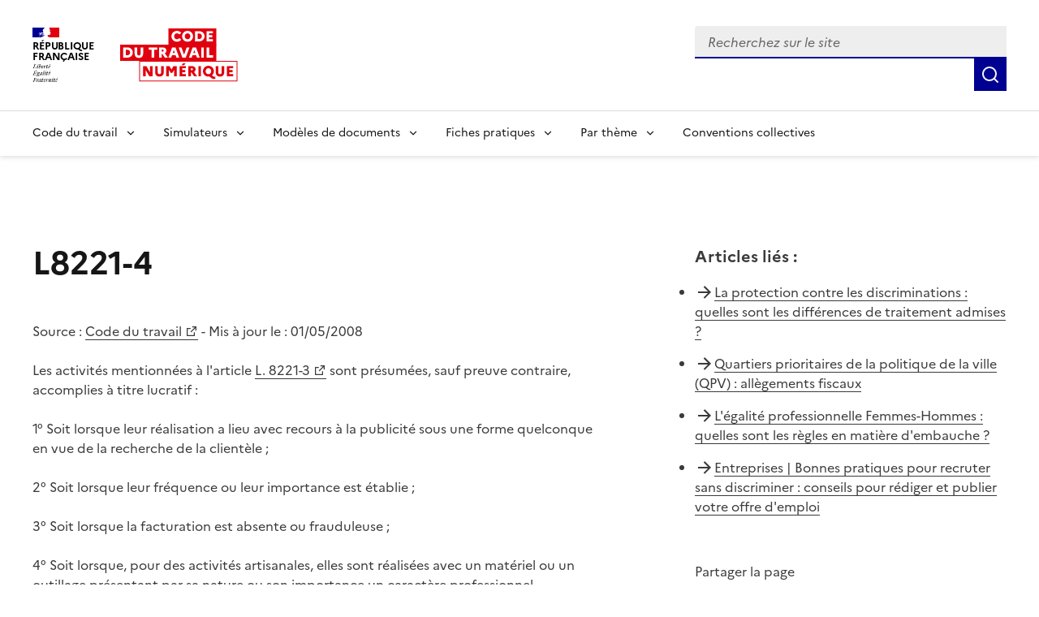

--- FILE ---
content_type: text/html; charset=utf-8
request_url: https://code.travail.gouv.fr/code-du-travail/l8221-4
body_size: 10483
content:
<!DOCTYPE html><html lang="fr" data-fr-scheme="light" data-fr-theme="light"><head><meta charSet="utf-8"/><meta name="viewport" content="width=device-width, initial-scale=1"/><link rel="preload" as="image" href="/static/assets/img/logo.svg"/><link rel="stylesheet" href="/_next/static/chunks/4f2d79b0c616b6db.css" nonce="YmQxYTEwODQtYWI4OC00MmY1LWI2ZTUtMjVkYWQ4Nzc2NzZi" data-precedence="next"/><link rel="stylesheet" href="/_next/static/chunks/4989b5ff09433f24.css" nonce="YmQxYTEwODQtYWI4OC00MmY1LWI2ZTUtMjVkYWQ4Nzc2NzZi" data-precedence="next"/><link rel="preload" as="script" fetchPriority="low" nonce="YmQxYTEwODQtYWI4OC00MmY1LWI2ZTUtMjVkYWQ4Nzc2NzZi" href="/_next/static/chunks/8d9f09d670ee8a49.js"/><script src="/_next/static/chunks/76525fa101ab6c1f.js" async="" nonce="YmQxYTEwODQtYWI4OC00MmY1LWI2ZTUtMjVkYWQ4Nzc2NzZi"></script><script src="/_next/static/chunks/099f80a3fefd9fe0.js" async="" nonce="YmQxYTEwODQtYWI4OC00MmY1LWI2ZTUtMjVkYWQ4Nzc2NzZi"></script><script src="/_next/static/chunks/274df393d9bd1811.js" async="" nonce="YmQxYTEwODQtYWI4OC00MmY1LWI2ZTUtMjVkYWQ4Nzc2NzZi"></script><script src="/_next/static/chunks/46cbf51f2bac0922.js" async="" nonce="YmQxYTEwODQtYWI4OC00MmY1LWI2ZTUtMjVkYWQ4Nzc2NzZi"></script><script src="/_next/static/chunks/b28b7cf80c0fd30f.js" async="" nonce="YmQxYTEwODQtYWI4OC00MmY1LWI2ZTUtMjVkYWQ4Nzc2NzZi"></script><script src="/_next/static/chunks/turbopack-91bc58847b78732f.js" async="" nonce="YmQxYTEwODQtYWI4OC00MmY1LWI2ZTUtMjVkYWQ4Nzc2NzZi"></script><script src="/_next/static/chunks/29970a85fbdf8c0e.js" async="" nonce="YmQxYTEwODQtYWI4OC00MmY1LWI2ZTUtMjVkYWQ4Nzc2NzZi"></script><script src="/_next/static/chunks/e651e4bc730ff356.js" async="" nonce="YmQxYTEwODQtYWI4OC00MmY1LWI2ZTUtMjVkYWQ4Nzc2NzZi"></script><script src="/_next/static/chunks/8435ee5ace4f7fb3.js" async="" nonce="YmQxYTEwODQtYWI4OC00MmY1LWI2ZTUtMjVkYWQ4Nzc2NzZi"></script><script src="/_next/static/chunks/7c406c32b0e07c0a.js" async="" nonce="YmQxYTEwODQtYWI4OC00MmY1LWI2ZTUtMjVkYWQ4Nzc2NzZi"></script><script src="/_next/static/chunks/c61d41ec23a06708.js" async="" nonce="YmQxYTEwODQtYWI4OC00MmY1LWI2ZTUtMjVkYWQ4Nzc2NzZi"></script><script src="/_next/static/chunks/3df5ccd598bf6890.js" async="" nonce="YmQxYTEwODQtYWI4OC00MmY1LWI2ZTUtMjVkYWQ4Nzc2NzZi"></script><script src="/_next/static/chunks/d071eae97d439f68.js" async="" nonce="YmQxYTEwODQtYWI4OC00MmY1LWI2ZTUtMjVkYWQ4Nzc2NzZi"></script><script src="/_next/static/chunks/e466c13cb13b37e4.js" async="" nonce="YmQxYTEwODQtYWI4OC00MmY1LWI2ZTUtMjVkYWQ4Nzc2NzZi"></script><script src="/_next/static/chunks/f5f4ae759821ad7b.js" async="" nonce="YmQxYTEwODQtYWI4OC00MmY1LWI2ZTUtMjVkYWQ4Nzc2NzZi"></script><script src="/_next/static/chunks/5596123c6b095243.js" async="" nonce="YmQxYTEwODQtYWI4OC00MmY1LWI2ZTUtMjVkYWQ4Nzc2NzZi"></script><script src="/_next/static/chunks/419a346391ef7adb.js" async="" nonce="YmQxYTEwODQtYWI4OC00MmY1LWI2ZTUtMjVkYWQ4Nzc2NzZi"></script><link rel="preload" href="/_next/static/media/Marianne-Regular.7437a783.woff2" as="font" crossorigin="anonymous"/><link rel="preload" href="/_next/static/media/Marianne-Medium.4be320ba.woff2" as="font" crossorigin="anonymous"/><link rel="preload" href="/_next/static/media/Marianne-Bold.ee7324cc.woff2" as="font" crossorigin="anonymous"/><link rel="apple-touch-icon" href="/_next/static/media/apple-touch-icon.e207fa19.png"/><link rel="icon" href="/_next/static/media/favicon.caf7fae9.svg" type="image/svg+xml"/><link rel="shortcut icon" href="/_next/static/media/favicon.921dac86.ico" type="image/x-icon"/><title>L8221-4 - Code du travail numérique</title><meta name="description" content="Les activités mentionnées à l&#x27;article L. 8221-3 sont présumées, sauf preuve contraire, accomplies à titre lucratif : 1° Soit lorsque leur réalisation a lieu avec recours à la publicité sous une forme quelconque en vue de la recherche de la clientèle ; 2° Soit lorsque leur fréquence ou leur importance est établie ; 3° Soit lorsque la facturation est absente ou frauduleuse ; 4° Soit lorsque, pour des activités artisanales, elles sont réalisées avec un matériel ou un outillage présentant par sa nature ou son importance un caractère professionnel"/><link rel="canonical" href="https://code.travail.gouv.fr/code-du-travail/l8221-4"/><meta property="og:title" content="L8221-4"/><meta property="og:description" content="Les activités mentionnées à l&#x27;article L. 8221-3 sont présumées, sauf preuve contraire, accomplies à titre lucratif : 1° Soit lorsque leur réalisation a lieu avec recours à la publicité sous une forme quelconque en vue de la recherche de la clientèle ; 2° Soit lorsque leur fréquence ou leur importance est établie ; 3° Soit lorsque la facturation est absente ou frauduleuse ; 4° Soit lorsque, pour des activités artisanales, elles sont réalisées avec un matériel ou un outillage présentant par sa nature ou son importance un caractère professionnel"/><meta property="og:site_name" content="Code du travail numérique"/><meta property="og:locale" content="fr_FR"/><meta property="og:image" content="https://code.travail.gouv.fr/static/assets/img/social-preview.png"/><meta property="og:type" content="website"/><meta name="twitter:card" content="summary"/><meta name="twitter:title" content="L8221-4"/><meta name="twitter:description" content="Les activités mentionnées à l&#x27;article L. 8221-3 sont présumées, sauf preuve contraire, accomplies à titre lucratif : 1° Soit lorsque leur réalisation a lieu avec recours à la publicité sous une forme quelconque en vue de la recherche de la clientèle ; 2° Soit lorsque leur fréquence ou leur importance est établie ; 3° Soit lorsque la facturation est absente ou frauduleuse ; 4° Soit lorsque, pour des activités artisanales, elles sont réalisées avec un matériel ou un outillage présentant par sa nature ou son importance un caractère professionnel"/><meta name="twitter:image" content="https://code.travail.gouv.fr/static/assets/img/social-preview.png"/><script src="/_next/static/chunks/a6dad97d9634a72d.js" noModule="" nonce="YmQxYTEwODQtYWI4OC00MmY1LWI2ZTUtMjVkYWQ4Nzc2NzZi"></script></head><body><div><div id="fr-skiplinks-_R_15fiv5tdb_" class="fr-skiplinks"><nav class="fr-container" role="navigation" aria-label="Accès rapide"><ul class="fr-skiplinks__list"><li><a class="fr-link" href="#main">Contenu</a></li><li><a class="fr-link" href="#fr-header-main-navigation">Menu</a></li><li><a class="fr-link" href="#fr-header-search-input">Recherche</a></li><li><a class="fr-link" href="#more-info">Pied de page</a></li></ul></nav></div></div><header role="banner" id="fr-header" class="fr-header"><div class="fr-header__body"><div class="fr-container"><div class="fr-header__body-row"><div class="fr-header__brand fr-enlarge-link"><div class="fr-header__brand-top"><div class="fr-header__logo"><p class="fr-logo">RÉPUBLIQUE<br/>FRANÇAISE</p><p class="fr-sr-only">Liberté égalité fraternité</p></div><div class="fr-header__operator"><a href="/"><img alt="Accueil - Code du travail numérique, Ministère du Travail" width="145" height="50" decoding="async" data-nimg="1" class="fr-responsive-img max-w_9.0625rem" style="color:transparent" src="/static/assets/img/logo.svg"/></a></div><div class="fr-header__navbar"><button id="fr-header-search-button" type="button" class="fr-btn--search fr-btn" data-fr-opened="false" aria-controls="fr-header-search-modal" title="Rechercher" data-fr-js-modal-button="true">Rechercher</button><button type="button" class="fr-btn--menu fr-btn" data-fr-opened="false" aria-controls="header-menu-modal-fr-header" aria-haspopup="menu" id="fr-header-menu-button" title="Menu" data-fr-js-modal-button="true">Menu</button></div></div></div><div class="fr-header__tools"><div class="fr-header__search fr-modal" id="fr-header-search-modal" data-fr-js-modal="true" data-fr-js-header-modal="true"><div class="fr-container fr-container-lg--fluid"><button id="fr-header-search-close-button" class="fr-btn--close fr-btn" aria-controls="fr-header-search-modal" title="Fermer" data-fr-js-modal-button="true">Fermer</button><form role="search"><div class="d_flex flex-d_row ai_center w_100% pos_relative"><div class="fr-input-group w_100% fr-mb-0"><label class="fr-label fr-sr-only" for="fr-header-search-input" id="fr-header-search-input-label">Recherchez sur le site, la sélection d&#x27;une option charge une nouvelle page</label><div class="fr-input-wrap fr-input-wrap--addon mt_0!"><input type="text" placeholder="Recherchez sur le site" role="combobox" aria-expanded="false" aria-autocomplete="list" autoComplete="off" id="fr-header-search-input" class="fr-input" value=""/><div class="pos_absolute right_0 h_100% ac_center"></div></div><div id="fr-header-search-input-messages-group" class="fr-messages-group" aria-live="polite"></div></div><ul role="listbox" aria-labelledby="fr-header-search-input-label" id="fr-header-search-input-menu" class="fr-p-0 fr-m-0 pos_absolute top_100% left_0 w_100% z_1000 bg_var(--background-default-grey) li-t_none! bd-t_none bx-sh_0_4px_8px_rgba(0,_0,_0,_0.1) max-h_300px ov-y_auto mt_0! ta_left"></ul><button class="fr-btn fr-icon-search-line fr-btn--icon" title="Rechercher" type="submit"><span class="fr-sr-only">Rechercher</span></button></div></form></div></div></div></div></div></div><div class="fr-header__menu fr-modal" id="header-menu-modal-fr-header" data-fr-js-modal="true" data-fr-js-header-modal="true"><div class="fr-container"><button id="fr-header-mobile-overlay-button-close" class="fr-btn--close fr-btn" aria-controls="header-menu-modal-fr-header" title="Fermer" data-fr-js-modal-button="true">Fermer</button><div class="fr-header__menu-links"><ul class="fr-btns-group"></ul></div><nav id="fr-header-main-navigation" class="fr-nav" role="navigation" aria-label="Menu principal" data-fr-js-navigation="true"><ul class="fr-nav__list"><li class="fr-nav__item" data-fr-js-navigation-item="true"><button class="fr-nav__btn" aria-expanded="false" aria-haspopup="menu" aria-controls="fr-header-menu-0">Code du travail</button><div class="fr-collapse fr-menu" id="fr-header-menu-0"><ul class="fr-menu__list"><li><a class="fr-nav__link" href="/quoi-de-neuf">Quoi de neuf sur le Code du travail numérique ?</a></li><li><a class="fr-nav__link" href="/droit-du-travail">Comprendre le droit du travail</a></li><li><a class="fr-nav__link" href="/infographie">Nos infographies</a></li><li><a class="fr-nav__link" href="/glossaire">Glossaire</a></li></ul></div></li><li class="fr-nav__item" data-fr-js-navigation-item="true"><button class="fr-nav__btn" aria-expanded="false" aria-haspopup="menu" aria-controls="fr-header-menu-1">Simulateurs</button><div class="fr-collapse fr-menu" id="fr-header-menu-1"><ul class="fr-menu__list"><li><a class="fr-nav__link" href="/outils">Voir tous les simulateurs</a></li><li><a class="fr-nav__link" href="/outils/indemnite-rupture-conventionnelle">Indemnité de rupture conventionnelle</a></li><li><a class="fr-nav__link" href="/outils/indemnite-licenciement">Indemnité de licenciement</a></li><li><a class="fr-nav__link" href="/outils/indemnite-precarite">Indemnité de précarité</a></li><li><a class="fr-nav__link" href="/outils/simulateur-embauche">Salaire brut/net</a></li><li><a class="fr-nav__link" href="/outils/preavis-demission">Préavis de démission</a></li></ul></div></li><li class="fr-nav__item" data-fr-js-navigation-item="true"><button class="fr-nav__btn" aria-expanded="false" aria-haspopup="menu" aria-controls="fr-header-menu-2">Modèles de documents</button><div class="fr-collapse fr-menu" id="fr-header-menu-2"><ul class="fr-menu__list"><li><a class="fr-nav__link" href="/modeles-de-courriers">Voir tous les modèles par thème</a></li><li><a class="fr-nav__link" href="/modeles-de-courriers/lettre-de-demission">Lettre de démission</a></li><li><a class="fr-nav__link" href="/modeles-de-courriers/attestation-de-travail">Attestation de travail</a></li><li><a class="fr-nav__link" href="/modeles-de-courriers/rupture-du-contrat-en-periode-dessai-par-le-salarie">Rupture du contrat en période d&#x27;essai par le salarié</a></li></ul></div></li><li class="fr-nav__item" data-fr-js-navigation-item="true"><button class="fr-nav__btn" aria-expanded="false" aria-haspopup="menu" aria-controls="fr-header-menu-3">Fiches pratiques</button><div class="fr-collapse fr-menu" id="fr-header-menu-3"><ul class="fr-menu__list"><li><a class="fr-nav__link" href="/contribution">Voir toutes les fiches par thème</a></li><li><a class="fr-nav__link" href="/contribution/les-conges-pour-evenements-familiaux">Congés pour événements familiaux</a></li><li><a class="fr-nav__link" href="/contribution/en-cas-darret-maladie-du-salarie-lemployeur-doit-il-assurer-le-maintien-de-salaire">Maintien du salaire en cas d&#x27;arrêt maladie</a></li><li><a class="fr-nav__link" href="/contribution/a-quelles-indemnites-peut-pretendre-un-salarie-qui-part-a-la-retraite">Indemnités de départ à la retraite</a></li></ul></div></li><li class="fr-nav__item" data-fr-js-navigation-item="true"><button class="fr-nav__btn" aria-expanded="false" aria-haspopup="menu" aria-controls="fr-header-menu-4">Par thème</button><div class="fr-collapse fr-menu" id="fr-header-menu-4"><ul class="fr-menu__list"><li><a class="fr-nav__link" href="/themes">Voir tous les thèmes</a></li><li><a class="fr-nav__link" href="/themes/embauche">Embauche</a></li><li><a class="fr-nav__link" href="/themes/contrat-de-travail">Contrat de travail</a></li><li><a class="fr-nav__link" href="/themes/remuneration">Rémunération</a></li><li><a class="fr-nav__link" href="/themes/temps-de-travail">Temps de travail</a></li><li><a class="fr-nav__link" href="/themes/conges">Congés</a></li><li><a class="fr-nav__link" href="/themes/sante-au-travail">Santé au travail</a></li><li><a class="fr-nav__link" href="/themes/fin-et-rupture-du-contrat">Fin et rupture du contrat</a></li><li><a class="fr-nav__link" href="/themes/retraite">Retraite</a></li><li><a class="fr-nav__link" href="/themes/particulier-employeur">Particuliers employeurs</a></li></ul></div></li><li class="fr-nav__item" data-fr-js-navigation-item="true"><a class="fr-nav__link" href="/convention-collective">Conventions collectives</a></li></ul></nav></div></div></header><main class="fr-container [@media_print]:[&amp;_*]:-webkit-print-color-adjust_exact! [@media_print]:[&amp;_*]:color-adjust_exact! [@media_print]:[&amp;_*]:print-color-adjust_exact! [@media_print]:forced-color-adjust_auto!" id="main" role="main"><div class="fr-grid-row fr-grid-row--gutters fr-my-4w fr-my-md-12w"><div class="fr-col-12 fr-col-md-7 fr-mb-6w fr-mb-md-0"><h1 class="fr-mb-6w">L8221-4</h1><p>Source :<!-- --> <a target="_blank" rel="noopener noreferrer" title="Code du travail - nouvelle fenêtre" href="https://www.legifrance.gouv.fr/affichCodeArticle.do;?idArticle=LEGIARTI000006904818&amp;cidTexte=LEGITEXT000006072050">Code du travail</a> <!-- -->- Mis à jour le : <!-- -->01/05/2008</p><div class="fr-mb-5w"><p></p>Les activités mentionnées à l&#x27;article <a target="_blank" title="Code du travail - art. L8221-3 (V) - nouvelle fenêtre" href="https://legifrance.gouv.fr/affichCodeArticle.do?cidTexte=LEGITEXT000006072050&amp;idArticle=LEGIARTI000006904817&amp;dateTexte=&amp;categorieLien=cid">L. 8221-3</a> sont présumées, sauf preuve contraire, accomplies à titre lucratif : <p></p><p></p>1° Soit lorsque leur réalisation a lieu avec recours à la publicité sous une forme quelconque en vue de la recherche de la clientèle ; <p></p><p></p>2° Soit lorsque leur fréquence ou leur importance est établie ; <p></p><p></p>3° Soit lorsque la facturation est absente ou frauduleuse ; <p></p><p></p>4° Soit lorsque, pour des activités artisanales, elles sont réalisées avec un matériel ou un outillage présentant par sa nature ou son importance un caractère professionnel.<p></p></div><div class="fr-highlight fr-p-2w fr-m-0 [@media_print]:d_none"><div class="fr-grid-row"><div class="fr-col-12 fr-col-md"><h2 class="fr-h5 fr-mb-md-0" id="feedback-title">Avez-vous trouvé la réponse à votre question ?</h2></div><div><button aria-describedby="feedback-title" id="fr-button-_R_336lfiv5tdb_" class="fr-btn fr-btn--secondary fr-mr-2w" type="button">Non</button><button aria-describedby="feedback-title" id="fr-button-_R_536lfiv5tdb_" class="fr-btn fr-btn--secondary" type="button">Oui</button></div></div></div></div><div class="fr-col-12 fr-col-offset-md-1 fr-col-md-4"><div class="[@media_print]:d_none"><div class="fr-mb-5w"><div class="fr-mb-2w fr-text--lead" role="heading" aria-level="2"><strong>Articles liés<!-- --> :</strong></div><ul class="fr-pl-0 li-s_none!"><li class="fr-pb-2w d_flex cg_.5rem"><span class="ri-arrow-right-line c_var(--artwork-minor-blue-cumulus)"></span><span><a href="/fiche-ministere-travail/la-protection-contre-les-discriminations#quelles-sont-les-differences-de-traitement-admises">La protection contre les discriminations : quelles sont les différences de traitement admises ?</a></span></li><li class="fr-pb-2w d_flex cg_.5rem"><span class="ri-arrow-right-line c_var(--artwork-minor-blue-cumulus)"></span><span><a href="/fiche-service-public/quartiers-prioritaires-de-la-politique-de-la-ville-qpv-allegements-fiscaux">Quartiers prioritaires de la politique de la ville (QPV) : allègements fiscaux</a></span></li><li class="fr-pb-2w d_flex cg_.5rem"><span class="ri-arrow-right-line c_var(--artwork-minor-blue-cumulus)"></span><span><a href="/fiche-ministere-travail/legalite-professionnelle-femmes-hommes#quelles-sont-les-regles-en-matiere-dembauche">L&#x27;égalité professionnelle Femmes-Hommes : quelles sont les règles en matière d&#x27;embauche ?</a></span></li><li class="fr-pb-2w d_flex cg_.5rem"><span class="ri-arrow-right-line c_var(--artwork-minor-blue-cumulus)"></span><span><a href="/fiche-ministere-travail/entreprises-bonnes-pratiques-pour-recruter-sans-discriminer#conseils-pour-rediger-et-publier-votre-offre-demploi">Entreprises | Bonnes pratiques pour recruter sans discriminer : conseils pour rédiger et publier votre offre d&#x27;emploi</a></span></li></ul></div></div><div class="fr-follow__social [@media_print]:d_none"><div class="fr-mb-2w" role="heading" aria-level="2"><span>Partager la page</span></div><ul class="fr-btns-group"><li><a class="fr-btn fr-btn--tertiary fr-btn--facebook before:c_var(--artwork-minor-blue-cumulus)" title="Partager sur Facebook - nouvelle fenêtre" target="_blank" rel="noopener noreferrer" href="https://www.facebook.com/sharer/sharer.php?u=https%3A%2F%2Fcode.travail.gouv.fr%2Fcode-du-travail%2Fl8221-4&amp;quote=L8221-4">Facebook</a></li><li><a class="fr-btn fr-btn--tertiary fr-btn--twitter-x before:c_var(--artwork-minor-blue-cumulus)" title="Partager sur X (anciennement Twitter) - nouvelle fenêtre" target="_blank" rel="noopener noreferrer" href="https://x.com/intent/post?text=L8221-4%20%3A%20https%3A%2F%2Fcode.travail.gouv.fr%2Fcode-du-travail%2Fl8221-4">X (anciennement Twitter)</a></li><li><a class="fr-btn fr-btn--tertiary fr-btn--linkedin before:c_var(--artwork-minor-blue-cumulus)" title="Partager sur LinkedIn - nouvelle fenêtre" target="_blank" rel="noopener noreferrer" href="https://www.linkedin.com/shareArticle?mini=true&amp;title=L8221-4&amp;url=https%3A%2F%2Fcode.travail.gouv.fr%2Fcode-du-travail%2Fl8221-4">Linkedin</a></li><li><a class="fr-btn fr-btn--tertiary ri-mail-line before:c_var(--artwork-minor-blue-cumulus)" title="Envoyer par courriel" rel="noopener external" href="mailto:?subject=A%20lire%20sur%20le%20Code%20du%20travail%20num%C3%A9rique%20%3A%20L8221-4&amp;body=Les%20activit%C3%A9s%20mentionn%C3%A9es%20%C3%A0%20l&#x27;article%20L.%208221-3%20sont%20pr%C3%A9sum%C3%A9es%2C%20sauf%20preuve%20contraire%2C%20accomplies%20%C3%A0%20titre%20lucratif%20%3A%201%C2%B0%20Soit%20lorsque%20leur%20r%C3%A9alisation%20a%20lieu%20avec%20recours%20%C3%A0%20la%20publicit%C3%A9%20sous%20une%20forme%20quelconque%20en%20vue%20de%20la%20recherche%20de%20la%20client%C3%A8le%20%3B%202%C2%B0%20Soit%20lorsque%20leur%20fr%C3%A9quence%20ou%20leur%20importance%20est%20%C3%A9tablie%20%3B%203%C2%B0%20Soit%20lorsque%20la%20facturation%20est%20absente%20ou%20frauduleuse%20%3B%204%C2%B0%20Soit%20lorsque%2C%20pour%20des%20activit%C3%A9s%20artisanales%2C%20elles%20sont%20r%C3%A9alis%C3%A9es%20avec%20un%20mat%C3%A9riel%20ou%20un%20outillage%20pr%C3%A9sentant%20par%20sa%20nature%20ou%20son%20importance%20un%20caract%C3%A8re%20professionnel%0A%0Ahttps%3A%2F%2Fcode.travail.gouv.fr%2Fcode-du-travail%2Fl8221-4">Courriel</a></li><li><a class="fr-btn fr-btn--tertiary ri-whatsapp-line before:c_var(--artwork-minor-blue-cumulus)" title="Envoyer par Whatsapp - nouvelle fenêtre" target="_blank" rel="noopener noreferrer" href="https://wa.me/?text=L8221-4%20%3A%20https%3A%2F%2Fcode.travail.gouv.fr%2Fcode-du-travail%2Fl8221-4">Whatsapp</a></li><li><button id="fr-button-_R_1lalfiv5tdb_" class="fr-btn fr-btn--tertiary ri-links-line fr-btn--icon-left before:c_var(--artwork-minor-blue-cumulus)" title="Copier le lien">Lien de copie</button></li></ul></div></div></div></main><footer class="[@media_print]:d_none" role="contentinfo"><div class="bg_var(--background-alt-blue-cumulus) [@media_print]:d_none" id="more-info"><div class="fr-container"><div class="fr-grid-row fr-grid-row--center"><div class="fr-col-md-6 fr-py-6w"><div role="heading" aria-level="2" class="fr-h2 c_var(--text-action-high-blue-france)! ta_center">Besoin de plus d&#x27;informations ?</div><p class="c_var(--text-action-high-blue-france)">Les services du ministère du Travail en région informent, conseillent et orientent les salariés et les employeurs du secteur privé sur leurs questions en droit du travail.</p><div class="d_flex jc_center"><a id="fr-button-_R_1n5fiv5tdb_" class="fr-btn fr-btn--secondary fr-icon-chat-3-line fr-btn--icon-right" href="/besoin-plus-informations">Trouver les services près de chez moi</a></div></div></div></div></div><div class="fr-footer"><div class="fr-footer__top"><div class="fr-container"><div class="fr-grid-row fr-grid-row--gutters"><div class="fr-col-12 fr-col-sm-3 fr-col-md-2"><h3 class="fr-footer__top-cat">Code du travail numérique</h3><ul class="fr-footer__top-list"><li><a class="fr-footer__top-link" href="/droit-du-travail">Le droit du travail</a></li><li><a class="fr-footer__top-link" href="/glossaire">Glossaire</a></li><li><a class="fr-footer__top-link" href="/a-propos">À propos</a></li><li><a class="fr-footer__top-link" href="/stats">Statistiques d&#x27;utilisation</a></li><li><a class="fr-footer__top-link" href="/integration">Intégrer les contenus du Code du travail numérique</a></li></ul></div><div class="fr-col-12 fr-col-sm-3 fr-col-md-2"><h3 class="fr-footer__top-cat">Simulateurs populaires</h3><ul class="fr-footer__top-list"><li><a class="fr-footer__top-link" href="/outils/simulateur-embauche">Calcul du salaire brut/net</a></li><li><a class="fr-footer__top-link" href="/outils/indemnite-rupture-conventionnelle">Calcul de l&#x27;indemnité de rupture conventionnelle</a></li><li><a class="fr-footer__top-link" href="/outils/convention-collective">Trouver sa convention collective</a></li></ul></div><div class="fr-col-12 fr-col-sm-3 fr-col-md-2"><h3 class="fr-footer__top-cat">Modèles populaires</h3><ul class="fr-footer__top-list"><li><a class="fr-footer__top-link" href="/modeles-de-courriers/lettre-de-demission">Lettre de démission</a></li><li><a class="fr-footer__top-link" href="/modeles-de-courriers/rupture-du-contrat-en-periode-dessai-par-le-salarie">Rupture du contrat en période d&#x27;essai par le salarié</a></li><li><a class="fr-footer__top-link" href="/modeles-de-courriers/convocation-a-un-entretien-prealable-au-licenciement-pour-motif-personnel">Convocation à un entretien préalable au licenciement pour motif personnel</a></li></ul></div><div class="fr-col-12 fr-col-sm-3 fr-col-md-2"><h3 class="fr-footer__top-cat">Fiches pratiques populaires</h3><ul class="fr-footer__top-list"><li><a class="fr-footer__top-link" href="/contribution/quelle-est-la-duree-du-preavis-en-cas-de-demission">Durée du préavis de démission</a></li><li><a class="fr-footer__top-link" href="/contribution/les-conges-pour-evenements-familiaux">Congés pour événements familiaux</a></li><li><a class="fr-footer__top-link" href="/contribution/en-cas-darret-maladie-du-salarie-lemployeur-doit-il-assurer-le-maintien-de-salaire">Maintien du salaire en cas d&#x27;arrêt maladie</a></li></ul></div><div class="fr-col-12 fr-col-sm-3 fr-col-md-2"><h3 class="fr-footer__top-cat">Conventions collectives populaires</h3><ul class="fr-footer__top-list"><li><a class="fr-footer__top-link" href="/convention-collective/1090-services-de-lautomobile-commerce-et-reparation-de-lautomobile-du-cycle">Services de l&#x27;automobile</a></li><li><a class="fr-footer__top-link" href="/convention-collective/3248-metallurgie">Métallurgie</a></li><li><a class="fr-footer__top-link" href="/convention-collective/573-commerces-de-gros">Commerce de gros</a></li></ul></div></div></div></div><div class="fr-container"><div class="fr-footer__body"><div class="fr-footer__brand fr-enlarge-link"><div class="fr-logo"><p>RÉPUBLIQUE<br/>FRANÇAISE</p></div></div><div class="fr-footer__content"><ul class="fr-footer__content-list"><li class="fr-footer__content-item"><a class="fr-footer__content-link" target="_blank" rel="noopener noreferrer" title="travail-emploi.gouv.fr - nouvelle fenêtre" href="https://travail-emploi.gouv.fr">travail-emploi.gouv.fr</a></li><li class="fr-footer__content-item"><a class="fr-footer__content-link" target="_blank" rel="noopener noreferrer" title="info.gouv.fr - nouvelle fenêtre" href="https://info.gouv.fr">info.gouv.fr</a></li><li class="fr-footer__content-item"><a class="fr-footer__content-link" target="_blank" rel="noopener noreferrer" title="service-public.gouv.fr - nouvelle fenêtre" href="https://service-public.gouv.fr">service-public.gouv.fr</a></li><li class="fr-footer__content-item"><a class="fr-footer__content-link" target="_blank" rel="noopener noreferrer" title="legifrance.gouv.fr - nouvelle fenêtre" href="https://legifrance.gouv.fr">legifrance.gouv.fr</a></li><li class="fr-footer__content-item"><a class="fr-footer__content-link" target="_blank" rel="noopener noreferrer" title="data.gouv.fr - nouvelle fenêtre" href="https://data.gouv.fr">data.gouv.fr</a></li></ul></div></div><div class="fr-footer__bottom"><ul class="fr-footer__bottom-list"><li class="fr-footer__bottom-item"><a class="fr-footer__bottom-link" href="/accessibilite">Accessibilité : totalement conforme</a></li><li class="fr-footer__bottom-item"><a class="fr-footer__bottom-link" href="/mentions-legales">Mentions légales</a></li><li class="fr-footer__bottom-item"><a class="fr-footer__bottom-link" href="/politique-confidentialite">Politique de confidentialité</a></li><li class="fr-footer__bottom-item"><a class="fr-footer__bottom-link" target="_blank" rel="noopener noreferrer" title="Contribuer sur Github - nouvelle fenêtre" href="https://github.com/SocialGouv/code-du-travail-numerique/tree/v4.209.1">Contribuer sur Github</a></li><li class="fr-footer__bottom-item"><a class="fr-footer__bottom-link" href="/plan-du-site">Plan du site</a></li></ul><div class="fr-footer__bottom-copy"><p>Sauf mention explicite de propriété intellectuelle détenue par des tiers, les contenus de ce site sont proposés sous<!-- --> <a target="_blank" rel="noopener noreferrer" title="licence etalab-2.0 - nouvelle fenêtre" href="https://github.com/etalab/licence-ouverte/blob/master/LO.md">licence etalab-2.0</a></p></div></div></div></div></footer><!--$--><div class="pos_fixed bottom_1rem right_1rem z_1000"><button class="fr-btn fr-btn--secondary fr-btn--sm" title="Gérer les cookies" aria-label="Gérer les cookies"><span class="fr-sr-only">Gérer les cookies</span><span class="fr-icon-settings-5-line" aria-hidden="true"></span></button></div><!--/$--><!--$--><!--/$--><script src="/_next/static/chunks/8d9f09d670ee8a49.js" nonce="YmQxYTEwODQtYWI4OC00MmY1LWI2ZTUtMjVkYWQ4Nzc2NzZi" id="_R_" async=""></script><script nonce="YmQxYTEwODQtYWI4OC00MmY1LWI2ZTUtMjVkYWQ4Nzc2NzZi">(self.__next_f=self.__next_f||[]).push([0])</script><script nonce="YmQxYTEwODQtYWI4OC00MmY1LWI2ZTUtMjVkYWQ4Nzc2NzZi">self.__next_f.push([1,"1:\"$Sreact.fragment\"\n3:I[364397,[\"/_next/static/chunks/29970a85fbdf8c0e.js\",\"/_next/static/chunks/e651e4bc730ff356.js\",\"/_next/static/chunks/8435ee5ace4f7fb3.js\"],\"default\"]\n4:I[377727,[\"/_next/static/chunks/29970a85fbdf8c0e.js\",\"/_next/static/chunks/e651e4bc730ff356.js\",\"/_next/static/chunks/8435ee5ace4f7fb3.js\"],\"default\"]\n6:I[445635,[\"/_next/static/chunks/29970a85fbdf8c0e.js\",\"/_next/static/chunks/e651e4bc730ff356.js\",\"/_next/static/chunks/8435ee5ace4f7fb3.js\"],\"OutletBoundary\"]\n8:I[445635,[\"/_next/static/chunks/29970a85fbdf8c0e.js\",\"/_next/static/chunks/e651e4bc730ff356.js\",\"/_next/static/chunks/8435ee5ace4f7fb3.js\"],\"ViewportBoundary\"]\na:I[445635,[\"/_next/static/chunks/29970a85fbdf8c0e.js\",\"/_next/static/chunks/e651e4bc730ff356.js\",\"/_next/static/chunks/8435ee5ace4f7fb3.js\"],\"MetadataBoundary\"]\nc:I[525,[\"/_next/static/chunks/29970a85fbdf8c0e.js\",\"/_next/static/chunks/e651e4bc730ff356.js\",\"/_next/static/chunks/8435ee5ace4f7fb3.js\"],\"default\"]\nd:I[721615,[\"/_next/static/chunks/7c406c32b0e07c0a.js\",\"/_next/static/chunks/e651e4bc730ff356.js\",\"/_next/static/chunks/c61d41ec23a06708.js\"],\"default\"]\ne:I[266355,[\"/_next/static/chunks/7c406c32b0e07c0a.js\",\"/_next/static/chunks/e651e4bc730ff356.js\",\"/_next/static/chunks/c61d41ec23a06708.js\",\"/_next/static/chunks/3df5ccd598bf6890.js\",\"/_next/static/chunks/d071eae97d439f68.js\",\"/_next/static/chunks/e466c13cb13b37e4.js\",\"/_next/static/chunks/f5f4ae759821ad7b.js\"],\"default\"]\nf:I[365752,[\"/_next/static/chunks/7c406c32b0e07c0a.js\",\"/_next/static/chunks/e651e4bc730ff356.js\",\"/_next/static/chunks/c61d41ec23a06708.js\",\"/_next/static/chunks/5596123c6b095243.js\",\"/_next/static/chunks/d071eae97d439f68.js\",\"/_next/static/chunks/e466c13cb13b37e4.js\",\"/_next/static/chunks/f5f4ae759821ad7b.js\"],\"default\"]\n:HL[\"/_next/static/chunks/4f2d79b0c616b6db.css\",\"style\",{\"nonce\":\"YmQxYTEwODQtYWI4OC00MmY1LWI2ZTUtMjVkYWQ4Nzc2NzZi\"}]\n:HL[\"/_next/static/chunks/4989b5ff09433f24.css\",\"style\",{\"nonce\":\"YmQxYTEwODQtYWI4OC00MmY1LWI2ZTUtMjVkYWQ4Nzc2NzZi\"}]\n:HC[\"/\",\"\"]\n"])</script><script nonce="YmQxYTEwODQtYWI4OC00MmY1LWI2ZTUtMjVkYWQ4Nzc2NzZi">self.__next_f.push([1,"0:{\"P\":null,\"b\":\"fYrmGCtR9M4c6BiJqwx7X\",\"c\":[\"\",\"code-du-travail\",\"l8221-4\"],\"q\":\"\",\"i\":false,\"f\":[[[\"\",{\"children\":[\"code-du-travail\",{\"children\":[[\"slug\",\"l8221-4\",\"d\"],{\"children\":[\"__PAGE__\",{}]}]}]},\"$undefined\",\"$undefined\",true],[[\"$\",\"$1\",\"c\",{\"children\":[[[\"$\",\"link\",\"0\",{\"rel\":\"stylesheet\",\"href\":\"/_next/static/chunks/4f2d79b0c616b6db.css\",\"precedence\":\"next\",\"crossOrigin\":\"$undefined\",\"nonce\":\"YmQxYTEwODQtYWI4OC00MmY1LWI2ZTUtMjVkYWQ4Nzc2NzZi\"}],[\"$\",\"link\",\"1\",{\"rel\":\"stylesheet\",\"href\":\"/_next/static/chunks/4989b5ff09433f24.css\",\"precedence\":\"next\",\"crossOrigin\":\"$undefined\",\"nonce\":\"YmQxYTEwODQtYWI4OC00MmY1LWI2ZTUtMjVkYWQ4Nzc2NzZi\"}],[\"$\",\"script\",\"script-0\",{\"src\":\"/_next/static/chunks/7c406c32b0e07c0a.js\",\"async\":true,\"nonce\":\"YmQxYTEwODQtYWI4OC00MmY1LWI2ZTUtMjVkYWQ4Nzc2NzZi\"}],[\"$\",\"script\",\"script-1\",{\"src\":\"/_next/static/chunks/e651e4bc730ff356.js\",\"async\":true,\"nonce\":\"YmQxYTEwODQtYWI4OC00MmY1LWI2ZTUtMjVkYWQ4Nzc2NzZi\"}],[\"$\",\"script\",\"script-2\",{\"src\":\"/_next/static/chunks/c61d41ec23a06708.js\",\"async\":true,\"nonce\":\"YmQxYTEwODQtYWI4OC00MmY1LWI2ZTUtMjVkYWQ4Nzc2NzZi\"}]],\"$L2\"]}],{\"children\":[[\"$\",\"$1\",\"c\",{\"children\":[null,[\"$\",\"$L3\",null,{\"parallelRouterKey\":\"children\",\"error\":\"$undefined\",\"errorStyles\":\"$undefined\",\"errorScripts\":\"$undefined\",\"template\":[\"$\",\"$L4\",null,{}],\"templateStyles\":\"$undefined\",\"templateScripts\":\"$undefined\",\"notFound\":\"$undefined\",\"forbidden\":\"$undefined\",\"unauthorized\":\"$undefined\"}]]}],{\"children\":[[\"$\",\"$1\",\"c\",{\"children\":[null,[\"$\",\"$L3\",null,{\"parallelRouterKey\":\"children\",\"error\":\"$undefined\",\"errorStyles\":\"$undefined\",\"errorScripts\":\"$undefined\",\"template\":[\"$\",\"$L4\",null,{}],\"templateStyles\":\"$undefined\",\"templateScripts\":\"$undefined\",\"notFound\":\"$undefined\",\"forbidden\":\"$undefined\",\"unauthorized\":\"$undefined\"}]]}],{\"children\":[[\"$\",\"$1\",\"c\",{\"children\":[\"$L5\",[[\"$\",\"script\",\"script-0\",{\"src\":\"/_next/static/chunks/419a346391ef7adb.js\",\"async\":true,\"nonce\":\"YmQxYTEwODQtYWI4OC00MmY1LWI2ZTUtMjVkYWQ4Nzc2NzZi\"}],[\"$\",\"script\",\"script-1\",{\"src\":\"/_next/static/chunks/d071eae97d439f68.js\",\"async\":true,\"nonce\":\"YmQxYTEwODQtYWI4OC00MmY1LWI2ZTUtMjVkYWQ4Nzc2NzZi\"}],[\"$\",\"script\",\"script-2\",{\"src\":\"/_next/static/chunks/e466c13cb13b37e4.js\",\"async\":true,\"nonce\":\"YmQxYTEwODQtYWI4OC00MmY1LWI2ZTUtMjVkYWQ4Nzc2NzZi\"}],[\"$\",\"script\",\"script-3\",{\"src\":\"/_next/static/chunks/f5f4ae759821ad7b.js\",\"async\":true,\"nonce\":\"YmQxYTEwODQtYWI4OC00MmY1LWI2ZTUtMjVkYWQ4Nzc2NzZi\"}]],[\"$\",\"$L6\",null,{\"children\":\"$@7\"}]]}],{},null,false,false]},null,false,false]},null,false,false]},null,false,false],[\"$\",\"$1\",\"h\",{\"children\":[null,[\"$\",\"$L8\",null,{\"children\":\"$@9\"}],[\"$\",\"$La\",null,{\"children\":\"$@b\"}],null]}],false]],\"m\":\"$undefined\",\"G\":[\"$c\",[]],\"S\":false}\n"])</script><script nonce="YmQxYTEwODQtYWI4OC00MmY1LWI2ZTUtMjVkYWQ4Nzc2NzZi">self.__next_f.push([1,"2:[\"$\",\"$Ld\",null,{\"nonce\":\"YmQxYTEwODQtYWI4OC00MmY1LWI2ZTUtMjVkYWQ4Nzc2NzZi\",\"defaultColorScheme\":\"light\",\"children\":[\"$\",\"$L3\",null,{\"parallelRouterKey\":\"children\",\"error\":\"$e\",\"errorStyles\":[],\"errorScripts\":[[\"$\",\"script\",\"script-0\",{\"src\":\"/_next/static/chunks/3df5ccd598bf6890.js\",\"async\":true}],[\"$\",\"script\",\"script-1\",{\"src\":\"/_next/static/chunks/d071eae97d439f68.js\",\"async\":true}],[\"$\",\"script\",\"script-2\",{\"src\":\"/_next/static/chunks/e466c13cb13b37e4.js\",\"async\":true}],[\"$\",\"script\",\"script-3\",{\"src\":\"/_next/static/chunks/f5f4ae759821ad7b.js\",\"async\":true}]],\"template\":[\"$\",\"$L4\",null,{}],\"templateStyles\":\"$undefined\",\"templateScripts\":\"$undefined\",\"notFound\":[[\"$\",\"$Lf\",null,{}],[]],\"forbidden\":\"$undefined\",\"unauthorized\":\"$undefined\"}]}]\n9:[[\"$\",\"meta\",\"0\",{\"charSet\":\"utf-8\"}],[\"$\",\"meta\",\"1\",{\"name\":\"viewport\",\"content\":\"width=device-width, initial-scale=1\"}]]\n"])</script><script nonce="YmQxYTEwODQtYWI4OC00MmY1LWI2ZTUtMjVkYWQ4Nzc2NzZi">self.__next_f.push([1,"b:[[\"$\",\"title\",\"0\",{\"children\":\"L8221-4 - Code du travail numérique\"}],[\"$\",\"meta\",\"1\",{\"name\":\"description\",\"content\":\"Les activités mentionnées à l'article L. 8221-3 sont présumées, sauf preuve contraire, accomplies à titre lucratif : 1° Soit lorsque leur réalisation a lieu avec recours à la publicité sous une forme quelconque en vue de la recherche de la clientèle ; 2° Soit lorsque leur fréquence ou leur importance est établie ; 3° Soit lorsque la facturation est absente ou frauduleuse ; 4° Soit lorsque, pour des activités artisanales, elles sont réalisées avec un matériel ou un outillage présentant par sa nature ou son importance un caractère professionnel\"}],[\"$\",\"link\",\"2\",{\"rel\":\"canonical\",\"href\":\"https://code.travail.gouv.fr/code-du-travail/l8221-4\"}],[\"$\",\"meta\",\"3\",{\"property\":\"og:title\",\"content\":\"L8221-4\"}],[\"$\",\"meta\",\"4\",{\"property\":\"og:description\",\"content\":\"Les activités mentionnées à l'article L. 8221-3 sont présumées, sauf preuve contraire, accomplies à titre lucratif : 1° Soit lorsque leur réalisation a lieu avec recours à la publicité sous une forme quelconque en vue de la recherche de la clientèle ; 2° Soit lorsque leur fréquence ou leur importance est établie ; 3° Soit lorsque la facturation est absente ou frauduleuse ; 4° Soit lorsque, pour des activités artisanales, elles sont réalisées avec un matériel ou un outillage présentant par sa nature ou son importance un caractère professionnel\"}],[\"$\",\"meta\",\"5\",{\"property\":\"og:site_name\",\"content\":\"Code du travail numérique\"}],[\"$\",\"meta\",\"6\",{\"property\":\"og:locale\",\"content\":\"fr_FR\"}],[\"$\",\"meta\",\"7\",{\"property\":\"og:image\",\"content\":\"https://code.travail.gouv.fr/static/assets/img/social-preview.png\"}],[\"$\",\"meta\",\"8\",{\"property\":\"og:type\",\"content\":\"website\"}],[\"$\",\"meta\",\"9\",{\"name\":\"twitter:card\",\"content\":\"summary\"}],[\"$\",\"meta\",\"10\",{\"name\":\"twitter:title\",\"content\":\"L8221-4\"}],[\"$\",\"meta\",\"11\",{\"name\":\"twitter:description\",\"content\":\"Les activités mentionnées à l'article L. 8221-3 sont présumées, sauf preuve contraire, accomplies à titre lucratif : 1° Soit lorsque leur réalisation a lieu avec recours à la publicité sous une forme quelconque en vue de la recherche de la clientèle ; 2° Soit lorsque leur fréquence ou leur importance est établie ; 3° Soit lorsque la facturation est absente ou frauduleuse ; 4° Soit lorsque, pour des activités artisanales, elles sont réalisées avec un matériel ou un outillage présentant par sa nature ou son importance un caractère professionnel\"}],[\"$\",\"meta\",\"12\",{\"name\":\"twitter:image\",\"content\":\"https://code.travail.gouv.fr/static/assets/img/social-preview.png\"}]]\n"])</script><script nonce="YmQxYTEwODQtYWI4OC00MmY1LWI2ZTUtMjVkYWQ4Nzc2NzZi">self.__next_f.push([1,"7:null\n"])</script><script nonce="YmQxYTEwODQtYWI4OC00MmY1LWI2ZTUtMjVkYWQ4Nzc2NzZi">self.__next_f.push([1,"10:I[476496,[\"/_next/static/chunks/7c406c32b0e07c0a.js\",\"/_next/static/chunks/e651e4bc730ff356.js\",\"/_next/static/chunks/c61d41ec23a06708.js\",\"/_next/static/chunks/419a346391ef7adb.js\",\"/_next/static/chunks/d071eae97d439f68.js\",\"/_next/static/chunks/e466c13cb13b37e4.js\",\"/_next/static/chunks/f5f4ae759821ad7b.js\"],\"DsfrLayout\"]\n11:I[878621,[\"/_next/static/chunks/7c406c32b0e07c0a.js\",\"/_next/static/chunks/e651e4bc730ff356.js\",\"/_next/static/chunks/c61d41ec23a06708.js\",\"/_next/static/chunks/419a346391ef7adb.js\",\"/_next/static/chunks/d071eae97d439f68.js\",\"/_next/static/chunks/e466c13cb13b37e4.js\",\"/_next/static/chunks/f5f4ae759821ad7b.js\"],\"\"]\n12:I[709513,[\"/_next/static/chunks/7c406c32b0e07c0a.js\",\"/_next/static/chunks/e651e4bc730ff356.js\",\"/_next/static/chunks/c61d41ec23a06708.js\",\"/_next/static/chunks/419a346391ef7adb.js\",\"/_next/static/chunks/d071eae97d439f68.js\",\"/_next/static/chunks/e466c13cb13b37e4.js\",\"/_next/static/chunks/f5f4ae759821ad7b.js\"],\"Feedback\"]\n13:I[929692,[\"/_next/static/chunks/7c406c32b0e07c0a.js\",\"/_next/static/chunks/e651e4bc730ff356.js\",\"/_next/static/chunks/c61d41ec23a06708.js\",\"/_next/static/chunks/419a346391ef7adb.js\",\"/_next/static/chunks/d071eae97d439f68.js\",\"/_next/static/chunks/e466c13cb13b37e4.js\",\"/_next/static/chunks/f5f4ae759821ad7b.js\"],\"RelatedItems\"]\n14:I[469581,[\"/_next/static/chunks/7c406c32b0e07c0a.js\",\"/_next/static/chunks/e651e4bc730ff356.js\",\"/_next/static/chunks/c61d41ec23a06708.js\",\"/_next/static/chunks/419a346391ef7adb.js\",\"/_next/static/chunks/d071eae97d439f68.js\",\"/_next/static/chunks/e466c13cb13b37e4.js\",\"/_next/static/chunks/f5f4ae759821ad7b.js\"],\"Share\"]\n"])</script><script nonce="YmQxYTEwODQtYWI4OC00MmY1LWI2ZTUtMjVkYWQ4Nzc2NzZi">self.__next_f.push([1,"5:[\"$\",\"$L10\",null,{\"children\":[\"$\",\"div\",null,{\"className\":\"fr-grid-row fr-grid-row--gutters fr-my-4w fr-my-md-12w\",\"children\":[[\"$\",\"div\",null,{\"className\":\"fr-col-12 fr-col-md-7 fr-mb-6w fr-mb-md-0\",\"children\":[[[\"$\",\"h1\",null,{\"className\":\"fr-mb-6w\",\"children\":\"L8221-4\"}],[\"$\",\"p\",null,{\"children\":[\"Source :\",\" \",[\"$\",\"$L11\",null,{\"ref\":\"$undefined\",\"href\":\"https://www.legifrance.gouv.fr/affichCodeArticle.do;?idArticle=LEGIARTI000006904818\u0026cidTexte=LEGITEXT000006072050\",\"target\":\"_blank\",\"rel\":\"noopener noreferrer\",\"children\":\"Code du travail\",\"title\":\"Code du travail - nouvelle fenêtre\"}],\" \",\"- Mis à jour le : \",\"01/05/2008\"]}],[\"$\",\"div\",null,{\"className\":\"fr-mb-5w\",\"children\":[[\"$\",\"p\",\"0\",{\"children\":\"$undefined\"}],\"Les activités mentionnées à l'article \",[\"$\",\"$1\",\"2\",{\"children\":[[\"$\",\"$L11\",null,{\"ref\":\"$undefined\",\"href\":\"https://legifrance.gouv.fr/affichCodeArticle.do?cidTexte=LEGITEXT000006072050\u0026idArticle=LEGIARTI000006904817\u0026dateTexte=\u0026categorieLien=cid\",\"target\":\"_blank\",\"title\":\"Code du travail - art. L8221-3 (V) - nouvelle fenêtre\",\"children\":\"L. 8221-3\"}],\"\"]}],\" sont présumées, sauf preuve contraire, accomplies à titre lucratif : \",[\"$\",\"p\",\"4\",{\"children\":\"$undefined\"}],[\"$\",\"p\",\"5\",{\"children\":\"$undefined\"}],\"1° Soit lorsque leur réalisation a lieu avec recours à la publicité sous une forme quelconque en vue de la recherche de la clientèle ; \",[\"$\",\"p\",\"7\",{\"children\":\"$undefined\"}],[\"$\",\"p\",\"8\",{\"children\":\"$undefined\"}],\"2° Soit lorsque leur fréquence ou leur importance est établie ; \",[\"$\",\"p\",\"10\",{\"children\":\"$undefined\"}],[\"$\",\"p\",\"11\",{\"children\":\"$undefined\"}],\"3° Soit lorsque la facturation est absente ou frauduleuse ; \",[\"$\",\"p\",\"13\",{\"children\":\"$undefined\"}],[\"$\",\"p\",\"14\",{\"children\":\"$undefined\"}],\"4° Soit lorsque, pour des activités artisanales, elles sont réalisées avec un matériel ou un outillage présentant par sa nature ou son importance un caractère professionnel.\",[\"$\",\"p\",\"16\",{\"children\":\"$undefined\"}]]}],\"$undefined\"],[\"$\",\"$L12\",null,{}]]}],[\"$\",\"div\",null,{\"className\":\"fr-col-12 fr-col-offset-md-1 fr-col-md-4\",\"children\":[[\"$\",\"$L13\",null,{\"relatedItems\":[{\"items\":[],\"title\":\"Modèles et simulateurs liés\"},{\"items\":[{\"url\":\"/fiche-ministere-travail/la-protection-contre-les-discriminations#quelles-sont-les-differences-de-traitement-admises\",\"source\":\"fiches_ministere_travail\",\"title\":\"La protection contre les discriminations : quelles sont les différences de traitement admises ?\"},{\"url\":\"/fiche-service-public/quartiers-prioritaires-de-la-politique-de-la-ville-qpv-allegements-fiscaux\",\"source\":\"fiches_service_public\",\"title\":\"Quartiers prioritaires de la politique de la ville (QPV) : allègements fiscaux\"},{\"url\":\"/fiche-ministere-travail/legalite-professionnelle-femmes-hommes#quelles-sont-les-regles-en-matiere-dembauche\",\"source\":\"fiches_ministere_travail\",\"title\":\"L'égalité professionnelle Femmes-Hommes : quelles sont les règles en matière d'embauche ?\"},{\"url\":\"/fiche-ministere-travail/entreprises-bonnes-pratiques-pour-recruter-sans-discriminer#conseils-pour-rediger-et-publier-votre-offre-demploi\",\"source\":\"fiches_ministere_travail\",\"title\":\"Entreprises | Bonnes pratiques pour recruter sans discriminer : conseils pour rédiger et publier votre offre d'emploi\"}],\"title\":\"Articles liés\"}]}],[\"$\",\"$L14\",null,{\"title\":\"L8221-4\",\"metaDescription\":\"Les activités mentionnées à l'article L. 8221-3 sont présumées, sauf preuve contraire, accomplies à titre lucratif : 1° Soit lorsque leur réalisation a lieu avec recours à la publicité sous une forme quelconque en vue de la recherche de la clientèle ; 2° Soit lorsque leur fréquence ou leur importance est établie ; 3° Soit lorsque la facturation est absente ou frauduleuse ; 4° Soit lorsque, pour des activités artisanales, elles sont réalisées avec un matériel ou un outillage présentant par sa nature ou son importance un caractère professionnel\"}]]}]]}]}]\n"])</script></body></html>